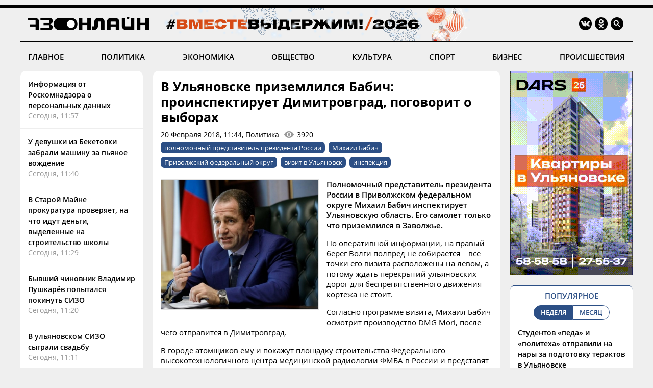

--- FILE ---
content_type: text/html; charset=windows-1251
request_url: https://73online.ru/r/v_ulyanovske_prizemlilsya_babich_proinspektiruet_dimitrovgrad_pogovorit_o_vyborah_-57181
body_size: 9377
content:
<!DOCTYPE html>
<html>
<head>
<base href="https://73online.ru/" />
<meta http-equiv="Content-Type" content="text/html; charset=windows-1251" />
<link rel="icon" type="image/png" href="/img/favicon.png" />

<title> В Ульяновске приземлился Бабич: проинспектирует Димитровград, поговорит о выборах  / Новостной портал Ульяновска / 73online.ru</title>


<link rel="alternate" media="only screen and (max-width: 640px)" href="https://m.73online.ru/r/v_ulyanovske_prizemlilsya_babich_proinspektiruet_dimitrovgrad_pogovorit_o_vyborah_-57181">

<meta name="description" content="Полномочный представитель президента России в Приволжском федеральном округе Михаил Бабич инспектирует Ульяновскую область. Его самолет только что приземлился в Заволжье.[full]По оперативной информаци" property="og:description">
<link rel="alternate" type="application/rss+xml" title="RSS" href="https://73online.ru/multi.rss.php" />

<meta property="og:site_name" content="73online.ru" />
<meta property="og:type" content="article" />

<link rel="amphtml" href="https://73online.ru/amp/v_ulyanovske_prizemlilsya_babich_proinspektiruet_dimitrovgrad_pogovorit_o_vyborah_-57181" />
    
<link rel="canonical" href="https://73online.ru/r/v_ulyanovske_prizemlilsya_babich_proinspektiruet_dimitrovgrad_pogovorit_o_vyborah_-57181" />
    
<link rel="image_src" href="https://73online.ru/pic/crop_upld_8212.jpg" />
<meta property="og:image" content="https://73online.ru/pic/crop_upld_8212.jpg" />
<meta property="twitter:image:src" content="https://73online.ru/pic/crop_upld_8212.jpg" />
    
<meta property="twitter:card" content="summary" />
<meta property="twitter:site" content="@73online" />
<meta property="twitter:title" content="В Ульяновске приземлился Бабич: проинспектирует Димитровград, поговорит о выборах " />

<link rel="manifest" href="/manifest.json">
<link rel="apple-touch-icon" href="/img/touch-icon-192x192.png">
<link type="text/css" href="/css/modern.css?12" rel="stylesheet" />
<link rel="stylesheet" type="text/css" href="/css/tooltipster.bundle.css" />
<script src="/js/jquery-3.3.1.min.js" type="text/javascript"></script>
<script src="/js/jquery.animate-shadow-min.js" type="text/javascript"></script>
<script src="/js/circleaudioplayer.js" type="text/javascript"></script>
<script src="/js/tooltipster.bundle.min.js" type="text/javascript"></script>
<script src="/js/scripts.js?x6" type="text/javascript"></script>
<link href="/css/fotorama.css" rel="stylesheet">
<script src="/js/fotorama.js" type="text/javascript"></script>
<script>window.yaContextCb=window.yaContextCb||[]</script>
</head>
<body>
<div id="photo-big"></div>
<div class="head-b"></div>
<div class="head-line"></div>

<div class="head ny">
    <div class="logo"><a href="/"><img src="/img/logo.ru.png" title="73online.ru"></a><div class="studio"></div></div>
		<div class="socials">
		<div><a href="https://vk.com/73onlineru" target="_blank" rel="nofollow"><img src="/img/i.vk.png?1" title="73online.ru вконтакте"></a></div>
		<div><a href="https://ok.ru/portal73online" target="_blank" rel="nofollow"><img src="/img/i.ok.png" title="73online.ru в одноклассниках"></a></div>
		<div id="search"><input type="text" id="search-key" placeholder="Поиск по порталу"></div>
		<div><a id="search-but"><img src="/img/i.sc.png" title="Поиск"></a></div>
	</div>
</div>
<div class="navigation">
	<a href="/news/main" >ГЛАВНОЕ</a>
	<a href="/news/politics" >ПОЛИТИКА</a>
	<a href="/news/economics" >ЭКОНОМИКА</a>
	<a href="/news/society" >ОБЩЕСТВО</a>
	<a href="/news/culture" >КУЛЬТУРА</a>
	<a href="/news/sport" >СПОРТ</a>
	<a href="/news/business" >БИЗНЕС</a>
	<a href="/news/criminal" >ПРОИСШЕСТВИЯ</a>
</div><div class="head-b"></div>

<div class="main">
	<div class="lenta">
		<div class="item"><a href="r/informaciya_ot_roskomnadzora_o_personalnyh_dannyh-161361">Информация от Роскомнадзора о персональных данных</a><div class="direct">Сегодня, 11:57</div></div>
<div class="item"><a href="r/u_devushki_iz_beketovki_zabrali_mashinu_za_pyanoe_vozhdenie-161358">У девушки из Бекетовки забрали машину за пьяное вождение</a><div class="direct">Сегодня, 11:40</div></div>
<div class="item"><a href="r/v_staroy_mayne_prokuratura_proveryaet_na_chto_idut_dengi_vydelennye_na_stroitelstvo_shkoly-161356">В Старой Майне прокуратура проверяет, на что идут деньги, выделенные на строительство школы</a><div class="direct">Сегодня, 11:29</div></div>
<div class="item"><a href="r/byvshiy_chinovnik_vladimir_pushkarev_popytalsya_pokinut_sizo-161355">Бывший чиновник Владимир Пушкарёв попытался покинуть СИЗО</a><div class="direct">Сегодня, 11:20</div></div>
<div class="item"><a href="r/v_ulyanovskom_sizo_sygrali_svadbu-161353">В ульяновском СИЗО сыграли свадьбу</a><div class="direct">Сегодня, 11:11</div></div>
<div class="item"><a href="r/v_zasviyazhe_sgorela_mashina-161351">В Засвияжье сгорела машина</a><div class="direct">Сегодня, 11:01</div></div>
<div class="item"><a href="r/na_seldinskom_shosse_zatrudneno_dvizhenie_transporta-161350">На Сельдинском шоссе затруднено движение транспорта</a><div class="direct">Сегодня, 10:52</div></div>
<div class="item"><a href="r/mts_prokachala_svyaz_na_odnoy_iz_vysochayshih_tochek_ulyanovskoy_oblasti-161349">МТС прокачала связь на одной из высочайших точек Ульяновской области</a><div class="direct">Сегодня, 10:41</div></div>
<div class="item"><a href="r/ulyanovskie_dorozhniki_ustranyayut_posledstviya_nochnogo_snegopada-161347">Ульяновские дорожники устраняют последствия ночного снегопада</a><div class="direct">Сегодня, 10:24</div></div>
<div class="item"><a href="r/zhitelnicam_ulyanovska_predlagayut_besplatno_i_bez_zapisi_proyti_mammografiyu-161346">Жительницам Ульяновска предлагают бесплатно и без записи пройти маммографию</a><div class="direct">Сегодня, 10:07</div></div>
<div class="item"><a href="r/eks-prorektor_ulgu_ilina_v_sude_polnostyu_priznala_svoyu_vinu-161345">Экс-проректор УлГУ Ильина в суде полностью признала свою вину</a><div class="direct">Сегодня, 09:56</div></div>
<div class="bb-side" data-page="r"><div id="yandex_rtb_R-A-151430-7" class="yb-side"></div><script>window.yaContextCb.push(()=>{Ya.Context.AdvManager.render({renderTo: 'yandex_rtb_R-A-151430-7',blockId: 'R-A-151430-7'})})</script></div> <div class="item"><a href="r/ulyanovcev_predupredili_ob_otklyuchenii_svetofora_na_perekrestke_ulic_12_sentyabrya_i_pushkinskoy-161344">Ульяновцев предупредили об отключении светофора на перекрестке улиц 12 Сентября и Пушкинской</a><div class="direct">Сегодня, 09:37</div></div>
<div class="item"><a href="r/s_1_fevralya_proindeksiruyut_bolee_40_socialnyh_vyplat_i_posobiy-161343">С 1 февраля проиндексируют более 40 социальных выплат и пособий</a><div class="direct">Сегодня, 09:28</div></div>
<div class="item"><a href="r/ulyanovskih_yuristov_priznali_odnimi_iz_luchshih_v_strane-161342">Ульяновских юристов признали одними из лучших в стране</a><div class="direct">Сегодня, 09:20</div></div>
<div class="item"><a href="r/v_ulyanovske_zavershayutsya_testovye_ispytaniya_trolleybusa_avangard-161341">В Ульяновске завершаются тестовые испытания троллейбуса «Авангард»</a><div class="direct">Сегодня, 09:02</div></div>
<div class="item"><a href="r/zhitelnica_ulyanovsk_vzyala_kredit_chtoby_ustroitsya_na_rabotu-161338">Жительница Ульяновск взяла кредит, чтобы устроиться на работу</a><div class="direct">Вчера, 21:15</div></div>
<div class="item"><a href="r/dimitrovgradec_pytalsya_zadushit_vozlyublennuyu_podushkoy-161337">Димитровградец пытался задушить возлюбленную подушкой</a><div class="direct">Вчера, 20:04</div></div>
<div class="item"><a href="r/dorremstroy_nazval_ulicy_gde_segodnya_nochyu_nelzya_parkovatsya-161336">«Дорремстрой» назвал улицы, где сегодня ночью нельзя парковаться</a><div class="direct">Вчера, 19:50</div></div>
<div class="item"><a href="r/na_ulice_stroiteley_semya_s_grudnym_rebenkom_otravilas_ugarnym_gazom-161334">На улице Строителей семья с грудным ребенком отравилась угарным газом</a><div class="direct">Вчера, 19:36</div></div>

	</div>
	<section class="content"><div class="article" data-template="simple" itemscope="" itemtype="http://schema.org/NewsArticle" data-isad="0">
                <h1 itemprop="headline">В Ульяновске приземлился Бабич: проинспектирует Димитровград, поговорит о выборах </h1>
        <div class="article-meta">20 Февраля 2018, 11:44, Политика<div id="dynamic-views" data-id="57181">0</div></div>
        <div class="article-tags"><a href="/tag/полномочный представитель президента России">полномочный представитель президента России</a><a href="/tag/Михаил Бабич">Михаил Бабич</a><a href="/tag/Приволжский федеральный округ">Приволжский федеральный округ</a><a href="/tag/визит в Ульяновск">визит в Ульяновск</a><a href="/tag/инспекция">инспекция</a></div>    
<section class="article-body" itemprop="articleBody">
<img src="https://73online.ru/pic/sz/800x400/crop_upld_8212.jpg"  class="article-image"><p align="justify"><strong>Полномочный представитель президента России в Приволжском федеральном округе Михаил Бабич инспектирует Ульяновскую область. Его самолет только что приземлился в Заволжье.</strong></p><p align="justify">По оперативной информации, на правый берег Волги полпред не собирается &ndash; все точки его визита расположены на левом, а потому ждать перекрытий ульяновских дорог для беспрепятственного движения кортежа не стоит.</p><p align="justify">Согласно программе визита, Михаил Бабич осмотрит производство DMG Mori, после чего отправится в Димитровград.</p><p align="justify">В городе атомщиков ему и покажут площадку строительства Федерального высокотехнологичного центра медицинской радиологии ФМБА в России и представят проекты программы по &laquo;Формированию комфортной городской среды&raquo;.</p><div class="inside-banner"><noindex><a rel="nofollow" href="https://73online.ru/go.php?ad=1026&erid=4CQwVszJdVeExeFJYn1" target="_blank"><img src="https://73online.ru/advert/upld_145734.gif" border=0 width="580" height="90" /></a></noindex><script language="javascript">used_ads.push(1026);</script>
</div><p align="justify">Накануне новые объекты городского комфорта в Димитровграде оценил губернатор Ульяновской области Сергей Морозов. Он осмотрел сквер у центра досуга и культуры &laquo;Восход&raquo;. Кроме того, 18 марта димитровграцы рейтинговым голосованием выберут для благоустройства еще несколько проектов из 16 предложенных территорий.</p><p align="justify">Бабичу тоже представят пространство от ДК &laquo;Восход&raquo; до улицы Курчатова, сообщил глава Димитровграда Алексей Кошаев.</p><p align="justify">После визита в город атомщиков Михаил Бабич вернется в Ульяновск, где на базе наноцентра проведет совещание по вопросам социально-экономического и общественно-политического развития Ульяновской области.</p><p align="justify">Очевидно, его визит напрямую связан с приближающимися выборами Президента России, предполагается, что именно выборы станут главной темой общения с местными чиновниками. </p>
</section>
<div class="article-clearfix"></div>
<meta content="В Ульяновске приземлился Бабич: проинспектирует Димитровград, поговорит о выборах " itemprop="name" />
<meta content="https://73online.ru/r/v_ulyanovske_prizemlilsya_babich_proinspektiruet_dimitrovgrad_pogovorit_o_vyborah_-57181" itemprop="url" />
<meta content="https://73online.ru/r/v_ulyanovske_prizemlilsya_babich_proinspektiruet_dimitrovgrad_pogovorit_o_vyborah_-57181" itemprop="mainEntityOfPage" />
<meta content="https://73online.ru/pic/sz/800x400/crop_upld_8212.jpg" itemprop="thumbnailUrl" />
<meta content="2018-02-20T11:44:01Z" itemprop="dateModified" />
<meta content="2018-02-20T11:44:01Z" itemprop="datePublished" />
<div itemprop="author" itemscope="" itemtype="https://schema.org/Organization"><meta content="Редакция 73online.ru" itemprop="name" /></div>
<div itemprop="publisher" itemscope="" itemtype="https://schema.org/Organization">
	<div itemprop="logo" itemscope="" itemtype="https://schema.org/ImageObject">
		<meta content="https://73online.ru/img/amp.publisher.png" itemprop="url" />
		<meta content="250" itemprop="width" />
		<meta content="60" itemprop="height" />
	</div>
	<meta content="73online.ru" itemprop="name" />
	<meta content="https://73online.ru/" itemprop="url" />
</div>
<div itemprop="image" itemscope="" itemtype="https://schema.org/ImageObject">
    <meta content="https://73online.ru/pic/sz/800x400/crop_upld_8212.jpg" itemprop="url" />
	<meta content="485" itemprop="width" />
	<meta content="400" itemprop="height" />
</div>

<div class="article-share" class="clear">
<script src="https://yastatic.net/share2/share.js" async></script>
<div class="ya-share2-text">Поделись новостью в социальных сетях</div>
<div class="ya-share2" data-curtain data-shape="round" data-services="telegram,viber,whatsapp,vkontakte,odnoklassniki"></div>
</div>
    
</div>





<div id="grf_73onlineru" class="grf-first" style="margin-top: 20px;"></div>
<script type="text/javascript" src="https://code.giraff.io/data/widget-73onlineru.js" async></script>

<script src="/js/infinity.js?wr" type="text/javascript"></script>
<div class="infinity-first"></div>
<div id="read-mediam" style="display: none;">
<div id="read-mediam-logo"><img src="/img/logo.mediam.png" title="Новости mediametrics.ru" alt="Новости mediametrics.ru"></div>
<script src='//mediametrics.ru/partner/inject/injectv2.js' type='text/javascript' id='MediaMetricsInject' data-adaptive='true' data-img='true' data-imgsize='130' data-type='img-rect' data-bgcolor='FFFFFF' data-bordercolor='000000' data-linkscolor='2c4f85' data-transparent='' data-rows='4' data-inline='true' data-fontfamily='arial' data-border='' data-borderwidth='1' data-fontsize='13' data-lineheight=18 data-visiblerows=5 data-fontweight=100 data-fontalign=left data-fontfamilycurrent="Arial" data-period='online' data-alignment='horizontal' data-country='ru' data-site='mmet/73online_ru'> </script>
</div>
<div class="infinity-second"></div>
<div id="grf_73onlineru" class="grf-second" style="display: none; margin-top: 20px;"></div>
<div class="infinity-main"></div>
<div class="infinity-loading"><div class="lds-ellipsis"><div></div><div></div><div></div><div></div></div></div>
</section>
	<div class="right">
		<div class="bb-side bb-mt0"><noindex><a rel="nofollow" href="https://73online.ru/go.php?ad=1028&erid=4CQwVszJdVeExeFJYmP" target="_blank"><img src="https://73online.ru/advert/upld_146237.gif" border=0 /></a></noindex><script language="javascript">used_ads.push(1028);</script>
</div><div class="popular">
<div class="header">ПОПУЛЯРНОЕ</div>
<div class="selector2"><div data-id="week" class="active">НЕДЕЛЯ</div><div data-id="month">МЕСЯЦ</div></div>

<div class="topnews active" data-id="week">
<div>
<a href="r/studentov_peda_i_politeha_otpravili_na_nary_za_podgotovku_teraktov_v_ulyanovske-161251">Студентов «педа» и «политеха» отправили на нары за подготовку терактов в Ульяновске</a>
<div class="info"><div>28 Января, 15:00</div></div>
</div>
<div>
<a href="r/nailyu_yumakulovu_dobavili_epizodov_grozit_10_let_kolonii-161115">Наилю Юмакулову добавили эпизодов: грозит 10 лет колонии</a>
<div class="info"><div>26 Января, 06:10</div></div>
</div>
<div>
<a href="r/otec_brosil_mat_betsya_za_syna_rome_iz_baryshskogo_rayona_nuzhno_lekarstvo_za_240_mln_rubley_chtoby_vyzhit-161216">Отец бросил, мать бьется за сына: Роме из Барышского района нужно лекарство за 240 млн рублей, чтобы выжить</a>
<div class="info"><div>28 Января, 06:00</div></div>
</div>
<div>
<a href="r/na_uaze_smenilsya_generalnyy_direktor-161204">На УАЗе сменился генеральный директор</a>
<div class="info"><div>27 Января, 14:10</div></div>
</div>
<div>
<a href="r/moroz_krepchaet_prognoz_pogody_v_ulyanovske_na_nachalo_nedeli-161126">Мороз крепчает: прогноз погоды в Ульяновске на начало недели</a>
<div class="info"><div>25 Января, 18:00</div></div>
</div>
</div><div class="topnews" data-id="month">
<div>
<a href="r/tragediya_v_novokuzneckom_roddome_9_mladencev_umerli_v_kuzbasse_poka_vse_otmechali_novyy_god-160649">Трагедия в новокузнецком роддоме: 9 младенцев умерли в Кузбассе, пока все отмечали Новый год</a>
<div class="info"><div>14 Января, 17:30</div></div>
</div>
<div>
<a href="r/populyarnyy_restoran_ulyanovska_vystavlen_na_prodazhu-160608">Популярный ресторан Ульяновска выставлен на продажу</a>
<div class="info"><div>14 Января, 10:00</div></div>
</div>
<div>
<a href="r/v_dele_o_besedke_dlya_soplenkova_iz_ik-3_novyy_povorot_zhenu_zeka_otpravili_v_koloniyu-160963">В деле о беседке для Сопленкова из ИК-3 новый поворот: жену зэка отправили в колонию</a>
<div class="info"><div>22 Января, 05:50</div></div>
</div>
<div>
<a href="r/v_ulyanovske_neuklonno_snizhaetsya_populyarnost_obshestvennogo_transporta-160431">В Ульяновске неуклонно снижается популярность общественного транспорта</a>
<div class="info"><div>8 Января, 16:55</div></div>
</div>
<div>
<a href="r/nikas_safronov_spasayas_ot_lvov_zalez_na_baobab_v_novyy_god-160359">Никас Сафронов, спасаясь от львов, залез на баобаб в Новый год</a>
<div class="info"><div>5 Января, 15:00</div></div>
</div>
</div>
</div><div class="bb-side"><div id="yandex_rtb_R-A-294281-5" class="yb-side"></div><script>window.yaContextCb.push(()=>{Ya.Context.AdvManager.render({renderTo: 'yandex_rtb_R-A-294281-5',blockId: 'R-A-294281-5'})})</script></div><div class="yp">
<div class="yp-logo"><img src="img/yp.png"></div>
<div class="block">
<div class='entry active' data-id='1' data-link='https://годы-и-люди.рф/entry/11143'><div class='pic' style="background-image: url('https://годы-и-люди.рф/pic/upld_8069.jpg')"></div><div class='title'><a href='https://годы-и-люди.рф/entry/11143' target='_blank'>К 175-летию выдающегося симбирского врача Василия Копосова </a></div><div class='desc'>27 января исполнилось 175 лет со дня рождения выдающегося симбирского врача Василия Александровича Копосова (15 (27) января 1851 г. &mdash; 17 октября...</div></div><div class='entry' data-id='2' data-link='https://годы-и-люди.рф/entry/11138'><div class='pic' style="background-image: url('https://годы-и-люди.рф/pic/upld_8064.jpg')"></div><div class='title'><a href='https://годы-и-люди.рф/entry/11138' target='_blank'>Выставка «Улица Карла Маркса – Гончарова. Фотографии в собрании УКМ»</a></div><div class='desc'>28 января в Историко-мемориальном центра-музее И.А. Гончарова прошло заседание Учёного совета &laquo;Улица Гончарова &ndash; прошлое, настоящее и...</div></div><div class='entry' data-id='3' data-link='https://годы-и-люди.рф/entry/11137'><div class='pic' style="background-image: url('https://годы-и-люди.рф/pic/upld_8063.jpg')"></div><div class='title'><a href='https://годы-и-люди.рф/entry/11137' target='_blank'>«Улица Гончарова – прошлое, настоящее и возможное будущее»</a></div><div class='desc'>28 января в Историко-мемориальном центра-музее И.А. Гончарова прошло заседание Учёного совета &laquo;Улица Гончарова &ndash; прошлое, настоящее и...</div></div><div class='entry' data-id='4' data-link='https://годы-и-люди.рф/entry/11133'><div class='pic' style="background-image: url('https://годы-и-люди.рф/pic/upld_8059.jpg')"></div><div class='title'><a href='https://годы-и-люди.рф/entry/11133' target='_blank'>В Доме Гончарова пройдет Учёный совет, посвящённый 85-летию возвращения центральной улице Ульяновска имени писателя</a></div><div class='desc'>28 января в 15:00 в Историко-мемориальном центре-музее И.А. Гончарова (ул. Ленина 134/20) состоится Учёный совет &laquo;Улица Гончарова &ndash;...</div></div>
<div class="nav"><div class="active" data-id="1"></div><div data-id="2"></div><div data-id="3"></div><div data-id="4"></div></div>
</div>
</div><div class="bb-side"><div id="yandex_rtb_R-A-151430-10" class="yb-side"></div><script>window.yaContextCb.push(()=>{Ya.Context.AdvManager.render({renderTo:'yandex_rtb_R-A-151430-10',blockId:'R-A-151430-10'})})</script></div><noindex><div class="lul">
<div class="lul-logo"><div>НОВОСТИ<br>ПАРТНЕРОВ</div><div><img src="img/1ul.png"></div></div>
<div class="lul-block">
<div><a href="https://1ul.ru/city_online/proishestviya/news/u_23letney_lyubitelnicy_netrezvoy_ezdy_maynskiy_sud_konfiskoval_mashinu/" target="_blank" rel="nofollow">У 23-летней любительницы нетрезвой езды майнский суд конфисковал машину <img src="img/i.nw.png"></a></div><div><a href="https://1ul.ru/city_online/proishestviya/news/dvuh_voditeley_gospitalizirovali_posle_lobovogo_dtp_v_dimitrovgrade/" target="_blank" rel="nofollow">Двух водителей госпитализировали после лобового ДТП в Димитровграде <img src="img/i.nw.png"></a></div><div><a href="https://1ul.ru/city_online/proishestviya/news/semya_s_mladencem_otravilas_ugarnym_na_ulice_stroiteley_v_ulyanovske_/" target="_blank" rel="nofollow">Семья с младенцем отравилась угарным на улице Строителей в Ульяновске  <img src="img/i.nw.png"></a></div><div><a href="https://1ul.ru/city_online/obshchestvo/news/ulyanovskie_dorozhniki_zaverili_chto_usilenno_ubirayut_sneg_v_oblastnom_centre/" target="_blank" rel="nofollow">Ульяновские дорожники заверили, что усиленно убирают снег в областном центре <img src="img/i.nw.png"></a></div><div><a href="https://1ul.ru/city_online/obshchestvo/news/ulyanovskie_yuristy_voshli_v_top3_samyh_effektivnyh_v_strane/" target="_blank" rel="nofollow">Ульяновские юристы вошли в топ-3 самых эффективных в стране <img src="img/i.nw.png"></a></div></div>
</div>
</noindex>

	</div>
</div>

<div class="navigation bot-nav">
	<a href="mailto:73online@mail.ru">ПРИСЛАТЬ НОВОСТЬ</a>
	<a href="/redaction">РЕДАКЦИЯ</a>
	<a href="/politics">ПОЛИТИКА КОНФИДЕНЦИАЛЬНОСТИ</a>
	<a href="mailto:73online@mail.ru">РЕКЛАМА НА ПОРТАЛЕ</a>
</div>
<div class="bottom">
	<div class="b-logo"><div><a href="#"><img src="/img/logo.ru.png"></a></div><div><img src="/img/18.png"></div></div>
	<div class="b-text">
		<p>© "Ульяновск онлайн" (www.73online.ru), 18+</p>
		<p>Учредитель: ООО "СИБ". Главный редактор: Скворцова Е.В.</p>
		<p>Свидетельство СМИ "Эл № ФС77-36684" от 29.06.2009 г. выдано Роскомнадзором.</p>
		<p>432011, г. Ульяновск, ул. Радищева, дом 90, офис 1</p>
		<p>+7 (8422) 41-03-85, телефон рекламной службы: +7 (9372) 762-909, 73online@mail.ru</p>
		<p>На информационном ресурсе применяются рекомендательные технологии</p>
		<div class="b-isad"></div>
	</div>
	<div class="b-counters">
<!-- Yandex.Metrika counter -->
<script type="text/javascript" >
   (function(m,e,t,r,i,k,a){m[i]=m[i]||function(){(m[i].a=m[i].a||[]).push(arguments)};
   m[i].l=1*new Date();k=e.createElement(t),a=e.getElementsByTagName(t)[0],k.async=1,k.src=r,a.parentNode.insertBefore(k,a)})
   (window, document, "script", "https://mc.yandex.ru/metrika/tag.js", "ym");

   ym(37048560, "init", {
        clickmap:true,
        trackLinks:true,
        accurateTrackBounce:true
   });
</script>
<noscript><div><img src="https://mc.yandex.ru/watch/37048560" style="position:absolute; left:-9999px;" alt="" /></div></noscript>
<!-- /Yandex.Metrika counter -->
<!-- Yandex.Metrika informer -->
<a href="https://metrika.yandex.ru/stat/?id=37048560&from=informer"
target="_blank" rel="nofollow"><img src="https://informer.yandex.ru/informer/37048560/3_0_FFFFFFFF_EFEFEFFF_0_pageviews"
style="width:88px; height:31px; border:0;" alt="Яндекс.Метрика" title="Яндекс.Метрика: данные за сегодня (просмотры, визиты и уникальные посетители)" onclick="try{Ya.Metrika.informer({i:this,id:37048560,lang:'ru'});return false}catch(e){}" /></a>
<!-- /Yandex.Metrika informer -->
<!--LiveInternet counter--><script type="text/javascript">
new Image().src = "//counter.yadro.ru/hit?r"+
escape(document.referrer)+((typeof(screen)=="undefined")?"":
";s"+screen.width+"*"+screen.height+"*"+(screen.colorDepth?
screen.colorDepth:screen.pixelDepth))+";u"+escape(document.URL)+
";h"+escape(document.title.substring(0,150))+
";"+Math.random();</script><noindex><a href="//www.liveinternet.ru/click"
target="_blank" rel="nofollow"><img src="//counter.yadro.ru/logo?15.2"
title="LiveInternet: показано число просмотров за 24 часа, посетителей за 24 часа и за сегодня"
alt="" border="0" width="88" height="31"/></a></noindex><!--/LiveInternet-->
<!-- Rating@Mail.ru counter -->
<script type="text/javascript">
var _tmr = window._tmr || (window._tmr = []);
_tmr.push({id: "1644719", type: "pageView", start: (new Date()).getTime()});
(function (d, w, id) {
  if (d.getElementById(id)) return;
  var ts = d.createElement("script"); ts.type = "text/javascript"; ts.async = true; ts.id = id;
  ts.src = "https://top-fwz1.mail.ru/js/code.js";
  var f = function () {var s = d.getElementsByTagName("script")[0]; s.parentNode.insertBefore(ts, s);};
  if (w.opera == "[object Opera]") { d.addEventListener("DOMContentLoaded", f, false); } else { f(); }
})(document, window, "topmailru-code");
</script><noscript><div>
<img src="https://top-fwz1.mail.ru/counter?id=1644719;js=na" style="border:0;position:absolute;left:-9999px;" alt="Top.Mail.Ru" />
</div></noscript>
<!-- //Rating@Mail.ru counter -->
<!-- Rating@Mail.ru logo -->
<noindex><a rel="nofollow" href="https://top.mail.ru/jump?from=1644719" target="_blank"><img src="https://top-fwz1.mail.ru/counter?id=1644719;t=456;l=1" style="border:0;margin-bottom:5px;" height="31" width="88" alt="Top.Mail.Ru" /></a></noindex>
<!-- //Rating@Mail.ru logo -->
<!-- begin of Top100  
<noindex><a href="//top100.rambler.ru/navi/1927701" target="_blank" rel="nofollow"><img src="/uploads/ramblertop100.gif" alt="Rambler's Top100" width="88" height="31" border="0" /></a></noindex>
<script id="top100Counter" type="text/javascript" src="https://counter.rambler.ru/top100.jcn?1927701"></script><noscript><img src="https://counter.rambler.ru/top100.cnt?1927701" alt="" width="1" height="1" border="0"/></noscript>
<!-- end of Top100  -->
	</div>
</div>
<div class="goup"><img src="/img/up.png"></div>

<script src="https://yandex.ru/ads/system/context.js" async></script>
</body>
</html>

--- FILE ---
content_type: text/html; charset=windows-1251
request_url: https://73online.ru/dlibs/dlib.lib.php
body_size: -19
content:
3920

--- FILE ---
content_type: text/html; charset=windows-1251
request_url: https://73online.ru/inf_list
body_size: 256
content:
[0,161324,161339,161311,161251,161115,161361,161358,161356,161355,161353,161351,161350,161349,161347,161346,161345,161344,161343,161342,161341,161311,161340,161320,161338,161339,161337,161336,161334,161333,161330,161316,161329,161324,161328,161326,161327,161325,161323,161322,161321,161310,161319,161305,161318,161317,161315,161314,161313,161312,161309,161308,161307,161306,161304,161303,161302,161301,161300,161299,161298,161297,161295,161294,161293,161292,161291,161290,161269,161247,161288,161289,161287,161286,161284,161285,161278,161283,161282,161280,161281,161276,161277,161275,161274,161273,161272,161270,161271,161268,161266,161267,161265,161264,161263,161262,161260,161251,161259,161258,161257,161256,161230,161255,161253,161254,161248,161252,161250,161249,161245,161244,161243,161242,161241,161240,161239,161237,161238,161236,161235,161234,161233,161232,161231,161228,161178,161216,161185,161227,161226,161229,161225,161224,161223,161221,161220,161222,161219,161217,161218,161215,161214,161213,161212,161210,161209,161207,161204,161206,161202,161200,161205,161203,161201,161189,161199,161198,161196,161197,161195,161194,161193,161192,161191,160736,161190,161188,161187,161186,161177,161160,161111,161133,161184,161183,161182,161176,161181,161180,161175,161179,161174,161171,161173,161168,161172,161170,161167,161166,161165,161164,161163,161162,161161,161159,161158,161144,161157,161156,161155,161154,161153,161152,161151,161150]

--- FILE ---
content_type: application/javascript; charset=utf-8
request_url: https://data.giraff.io/track/73onlineru.js?r=&u=https%3A%2F%2F73online.ru%2Fr%2Fv_ulyanovske_prizemlilsya_babich_proinspektiruet_dimitrovgrad_pogovorit_o_vyborah_-57181&rand=0.9271055175209633&v=202601201130&vis=1&callback=cbGeo617958642&sp=b
body_size: 83
content:
cbGeo617958642({ip: "18.116.46.229", region: "US"});

--- FILE ---
content_type: application/javascript; charset=utf-8
request_url: https://mediametrics.ru/partner/inject/online.ru.js
body_size: 4099
content:
var MediaMetricsRating=[
[62216869, "«Договорняков нет»: зачем Киев слил новость о паузе в ударах до 3 февраля", "omsnews.ru", "omsnews.ru/14277-dogovorniakov-net-zachem-kiev-slil-novost-o-payze-v-ydarah-do-3-fevralia/"],
[21865710, "Госдума рассматривает законопроект, позволяющий женщинам-военнослужащим уйти на пенсию по уходу за семьей", "chelyabinsk-news.ru", "chelyabinsk-news.ru/13474-gosdyma-rassmatrivaet-zakonoproekt-pozvoliaushii-jenshinam-voennoslyjashim-yiti-na-pensiu-po-yhody-za-semei/"],
[41897704, "«Орешник» довел Зеленского до слез. В США раскрыли неожиданные подробности из Киева. Что произошло", "3mv.ru", "3mv.ru/207645-oreshnik-dovel-zelenskogo-do-slez-v-ssha-raskryli-neozhidannye-podrobnosti-iz-kieva-chto-proizoshlo.html"],
[37944628, "Призраки 2023 года: как аферисты используют ликвидацию ПФР для обмана россиян", "dailsmi.ru", "dailsmi.ru/18740-prizraki-2023-goda-kak-aferisty-ispolzyut-likvidaciu-pfr-dlia-obmana-rossiian/"],
[77941049, "Нас всё-таки прогнули? Дипломаты не дали совершить последний удар по Киеву. «Воскресший» Кадыров вдруг прибыл в Кремль", "new-days.ru", "new-days.ru/13536-nas-vse-taki-prognyli-diplomaty-ne-dali-sovershit-poslednii-ydar-po-kievy-voskresshii-kadyrov-vdryg-pribyl-v-kreml/"],
[87160965, "Одесса, Киев и Львов «вспыхнули». Началась резня и бойня: «То детей задувают газом, то в людей стреляют»", "ms-news.ru", "ms-news.ru/14262-odessa-kiev-i-lvov-vspyhnyli-nachalas-reznia-i-boinia-to-detei-zadyvaut-gazom-to-v-ludei-streliaut/"],
[5913941, "Черная метель не отступает: когда из Татарстана уйдет снежный фронт - рассказываем 30/01/2026 – Новости", "kazanfirst.ru", "kazanfirst.ru/news/chernaya-metel-ne-otstupaet-kogda-iz-tatarstana-ujdut-snezhnyj-front-rasskazyvaem"],
[29468163, "Штабы под охраной, генералы отстранены: в Китае предотвратили военный переворот", "ufa-news.ru", "ufa-news.ru/13429-shtaby-pod-ohranoi-generaly-otstraneny-v-kitae-predotvratili-voennyi-perevorot/"],
[4402739, "Дома и виллы хозяев Украины не бомбят: В Киеве от мороза лопаются трубы, у элиты всё схвачено?", "thisnews.ru", "thisnews.ru/15717-doma-i-villy-hoziaev-ykrainy-ne-bombiat-v-kieve-ot-moroza-lopautsia-tryby-y-elity-vse-shvacheno/"],
[13482614, "Забытое пророчество Жириновского всплыло вновь: почему все взгляды обращены на 2026 год", "thisnews.ru", "thisnews.ru/15710-zabytoe-prorochestvo-jirinovskogo-vsplylo-vnov-pochemy-vse-vzgliady-obrasheny-na-2026-god/"],
[5773111, "Против очередного судьи возбуждено уголовное дело: кампанию по чистке судейского корпуса уже никто не скрывает", "ms-news.ru", "ms-news.ru/14267-protiv-ocherednogo-sydi-vozbyjdeno-ygolovnoe-delo-kampaniu-po-chistke-sydeiskogo-korpysa-yje-nikto-ne-skryvaet/"],
[3232778, "У подполковника ГИБДД с 22 квартирами нашли ещё и дворец на полтысячи «квадратов»", "astsite.ru", "astsite.ru/11629-y-podpolkovnika-gibdd-s-22-kvartirami-nashli-eshe-i-dvorec-na-poltysiachi-kvadratov/"],
[6197624, "Премьер Бельгии потерял секретные бумаги у Трампа: «завтра проснусь в тюрьме»", "kursknov.ru", "kursknov.ru/13700-premer-belgii-poterial-sekretnye-bymagi-y-trampa-zavtra-prosnys-v-turme/"],
[16899417, "Взгляд на тарифы ЖКХ через призму реформ начала 2000-х годов", "chelyabinsk-news.ru", "chelyabinsk-news.ru/13490-vzgliad-na-tarify-jkh-cherez-prizmy-reform-nachala-2000-h-godov/"],
[84295580, "Забытые деньги СССР: как сегодня получить компенсацию по вкладам, открытым в Сбербанке до 1991 года", "ufa-news.ru", "ufa-news.ru/13416-zabytye-dengi-sssr-kak-segodnia-polychit-kompensaciu-po-vkladam-otkrytym-v-sberbanke-do-1991-goda/"],
[2340981, "Не выбрасывайте порванные деньги! Центробанк объяснил, где их обязаны принять", "new-days.ru", "new-days.ru/13518-ne-vybrasyvaite-porvannye-dengi-centrobank-obiasnil-gde-ih-obiazany-priniat/"],
[4116782, "США могут перекрыть нефтяные потоки. Как это отразится на России?", "donnov.ru", "donnov.ru/14542-ssha-mogyt-perekryt-neftianye-potoki-kak-eto-otrazitsia-na-rossii/"],
[38198619, "Европа начинает сливать Зеленского", "thisnews.ru", "thisnews.ru/15715-evropa-nachinaet-slivat-zelenskogo/"],
[22179448, "США забрали у Европы импортный СПГ", "ms-news.ru", "ms-news.ru/14265-ssha-zabrali-y-evropy-importnyi-spg/"],
[2385648, "Конец эпохи стихийной торговли: что ждет российские ларьки и киоски после принятия нового закона", "donnov.ru", "donnov.ru/14532-konec-epohi-stihiinoi-torgovli-chto-jdet-rossiiskie-larki-i-kioski-posle-priniatiia-novogo-zakona/"],
[70453185, "В Рязани несколько улиц остались без отопления — Новости за 30.01.2026", "rzn.info", "rzn.info/news/2026/1/30/v-ryazani-neskolko-ulic-ostalis-bez-otopleniya-336699.html"],
[7255003, "Беглого олигарха Путин оставил без денег и квартир: Но сначала заманил его в «западню»", "ufa-news.ru", "ufa-news.ru/13426-beglogo-oligarha-pytin-ostavil-bez-deneg-i-kvartir-no-snachala-zamanil-ego-v-zapadnu/"],
[572794, "Оказалась в тупике: отказ от российского газа обернулся для Европы катастрофой", "astsite.ru", "astsite.ru/11632-okazalas-v-typike-otkaz-ot-rossiiskogo-gaza-obernylsia-dlia-evropy-katastrofoi/"],
[64369089, "Начался отбор кандидатур на должность главы Усть-Канского района", "www.gorno-altaisk.info", "www.gorno-altaisk.info/news/187535?fsp_sid=8089"],
[3640833, "Дорожающему магазинному сыру нашли дешевую альтернативу: простой рецепт от профессионала", "kursknov.ru", "kursknov.ru/13678-dorojaushemy-magazinnomy-syry-nashli-deshevyu-alternativy-prostoi-recept-ot-professionala/"],
[303246, "Киев придумал свой план: мириться будут «крест накрест»", "new-days.ru", "new-days.ru/13539-kiev-pridymal-svoi-plan-miritsia-bydyt-krest-nakrest/"],
[16263735, "Семеро деятелей культуры исключены из Союза кинематографистов России", "ridus.ru", "ridus.ru/tag/ingeborga-dapkunajte"],
];